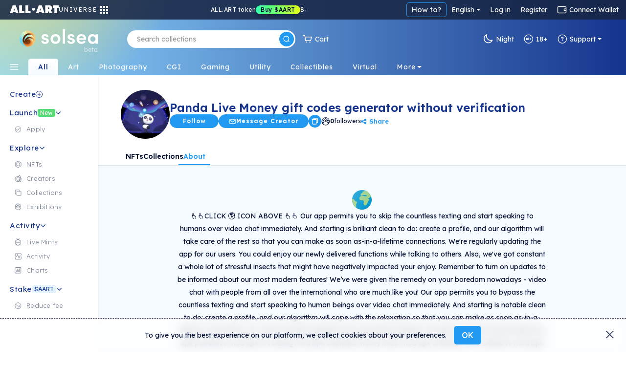

--- FILE ---
content_type: image/svg+xml
request_url: https://solsea.io/assets/globe.svg
body_size: 1751
content:
<svg xmlns="http://www.w3.org/2000/svg" viewBox="0 0 24 24"><path fill="#0097CF" d="M12 0C5.383 0 0 5.383 0 12s5.383 12 12 12 12-5.383 12-12S18.617 0 12 0z"/><path fill="#9ACF87" d="M4.676 13.898c-.33-.037-.643-.072-.822-.252-.136-.135-.272-.382-.416-.643C3 12.206 2.337 11 .5 11H.041c-.027.33-.041.662-.041 1 0 4.003 1.978 7.562 5 9.743V17.5c0-.476.213-.782.459-1.136C5.712 15.999 6 15.585 6 15c0-.954-.86-1.05-1.324-1.102zM21.232 11.936l-.425-.331c-.389-.301-1.462-1.282-1.822-2.234.204.107.459.28.661.483a.777.777 0 00.61.222c.845-.054 2.183-1.575 2.908-2.479a12.013 12.013 0 00-6.186-6.515c-1.461.142-3.723.456-4.332 1.064l-.374.375.395.353c.18.16.215.24.222.24-.012.024-.103.18-.615.44-.845.428-1.82 1.305-1.965 2.217-.067.414.053.798.337 1.083l.147.146H11c.694 0 1.231-.257 1.75-.505C13.283 6.241 13.786 6 14.5 6c1.962 0 3.5.44 3.5 1 0 .206-.064.269-.088.292-.246.242-1.083.227-1.818.215A33.832 33.832 0 0015.5 7.5c-.679 0-.89-.1-1.133-.214C14.083 7.152 13.762 7 13 7c-.824 0-2.356.149-3.354 1.146-.815.816-.729 1.791-.672 2.437.013.148.026.289.026.417 0 .985 1.006 1.5 2 1.5 1.528 0 2.85.285 3 .5 0 .56.167.942.3 1.249.112.256.2.458.2.751 0 .227-.037.275-.137.404-.191.247-.363.518-.363 1.096 0 1.052 1.013 2.207 1.128 2.335l.203.225.293-.076c.294-.075 2.876-.786 2.876-2.484 0-.532.166-.676.417-.894.246-.213.583-.506.583-1.106 0-.4.711-1.436 1.37-2.165l.362-.4z"/><path fill="#FFF" d="M12 .25c6.575 0 11.926 5.316 11.994 11.875 0-.042.006-.083.006-.125 0-6.617-5.383-12-12-12S0 5.383 0 12c0 .042.006.083.006.125C.074 5.566 5.426.25 12 .25z" opacity=".2"/><path d="M12 23.75C5.425 23.75.074 18.434.006 11.875c0 .042-.006.083-.006.125 0 6.617 5.383 12 12 12s12-5.383 12-12c0-.042-.006-.083-.006-.125C23.926 18.434 18.574 23.75 12 23.75z" opacity=".1"/><linearGradient id="a" x1="1.125" x2="22.875" y1="6.929" y2="17.071" gradientUnits="userSpaceOnUse"><stop offset="0" stop-color="#FFF" stop-opacity=".2"/><stop offset="1" stop-color="#FFF" stop-opacity="0"/></linearGradient><path fill="url(#a)" d="M12 0C5.383 0 0 5.383 0 12s5.383 12 12 12 12-5.383 12-12S18.617 0 12 0z"/></svg>

--- FILE ---
content_type: image/svg+xml
request_url: https://solsea.io/assets/footer-insta.svg
body_size: 456
content:
<svg xmlns="http://www.w3.org/2000/svg" viewBox="0 0 257.3 257.3"><defs><style>.cls-1,.cls-2{fill:#fff;}.cls-1{fill-opacity:0.2;}</style></defs><title>Asset 3</title><g id="Layer_2" data-name="Layer 2"><g id="Layer_2-2" data-name="Layer 2"><circle class="cls-1" cx="128.7" cy="128.7" r="128.7"/><path class="cls-2" d="M157.1,58.3H100.2a42,42,0,0,0-41.9,41.9v56.9A42,42,0,0,0,100.2,199h56.9A42,42,0,0,0,199,157.1V100.2A42,42,0,0,0,157.1,58.3Zm27.8,98.8a27.7,27.7,0,0,1-27.8,27.8H100.2a27.7,27.7,0,0,1-27.7-27.8V100.2a27.7,27.7,0,0,1,27.7-27.7h56.9a27.7,27.7,0,0,1,27.8,27.7v56.9Z"/><path class="cls-2" d="M128.7,92.3a36.4,36.4,0,1,0,36.4,36.4A36.4,36.4,0,0,0,128.7,92.3Zm0,58.6a22.3,22.3,0,1,1,22.2-22.2A22.2,22.2,0,0,1,128.7,150.9Z"/><circle class="cls-2" cx="165.1" cy="92.5" r="8.7"/></g></g></svg>


--- FILE ---
content_type: image/svg+xml
request_url: https://solsea.io/assets/twitter-footer.svg
body_size: 1023
content:
<svg width="15" height="15" viewBox="0 0 15 15" fill="none" xmlns="http://www.w3.org/2000/svg">
<circle cx="7.5" cy="7.5" r="7.5" fill="white" fill-opacity="0.2"/>
<path d="M11.4581 5.7594V5.99249C11.4581 8.33968 9.63618 11.0295 6.30232 11.0295C5.31812 11.0316 4.35483 10.752 3.53125 10.2254C3.67428 10.2443 3.81856 10.2529 3.96289 10.251C4.77871 10.2532 5.57159 9.98721 6.21408 9.4958C5.83507 9.49034 5.46746 9.36825 5.1635 9.1469C4.85954 8.92554 4.63469 8.61617 4.52092 8.26276C4.63381 8.28616 4.74891 8.29787 4.86432 8.29773C5.02547 8.29776 5.18589 8.27659 5.34127 8.23479C4.93075 8.1548 4.56144 7.93787 4.29651 7.6211C4.03159 7.30433 3.88752 6.90742 3.88896 6.49829V6.47498C4.14012 6.61211 4.4217 6.68732 4.70931 6.69408C4.32646 6.44784 4.05427 6.068 3.94833 5.63218C3.8424 5.19636 3.91073 4.73745 4.13936 4.34922C4.5949 4.89686 5.16327 5.34466 5.80749 5.66351C6.45172 5.98237 7.15739 6.16513 7.87863 6.19994C7.84292 6.06764 7.82607 5.93116 7.82855 5.79436C7.81512 5.43282 7.91602 5.07602 8.11751 4.77254C8.319 4.46906 8.61128 4.23366 8.95457 4.09837C9.29786 3.96309 9.67546 3.9345 10.036 4.01651C10.3965 4.09852 10.7224 4.28713 10.9692 4.55667C11.3751 4.47662 11.7644 4.33087 12.1211 4.12545C11.9858 4.543 11.698 4.89728 11.3126 5.12074C11.6727 5.07225 12.0236 4.97334 12.3548 4.82705C12.1148 5.18732 11.8112 5.50301 11.4581 5.7594V5.7594Z" fill="white"/>
</svg>


--- FILE ---
content_type: application/javascript; charset=UTF-8
request_url: https://solsea.io/566.chunk.js?ver=5fc0e96ba5015b556c7e
body_size: 7434
content:
(self["__LOADABLE_LOADED_CHUNKS__"] = self["__LOADABLE_LOADED_CHUNKS__"] || []).push([[566],{

/***/ 63566:
/***/ ((__unused_webpack_module, __webpack_exports__, __webpack_require__) => {

"use strict";
__webpack_require__.r(__webpack_exports__);
/* harmony export */ __webpack_require__.d(__webpack_exports__, {
/* harmony export */   "default": () => (__WEBPACK_DEFAULT_EXPORT__)
/* harmony export */ });
/* harmony import */ var react__WEBPACK_IMPORTED_MODULE_0__ = __webpack_require__(67294);
/* harmony import */ var _dialectlabs_react_ui__WEBPACK_IMPORTED_MODULE_14__ = __webpack_require__(69576);
/* harmony import */ var _dialectlabs_react_ui__WEBPACK_IMPORTED_MODULE_15__ = __webpack_require__(57323);
/* harmony import */ var _solana_wallet_adapter_react__WEBPACK_IMPORTED_MODULE_13__ = __webpack_require__(54306);
/* harmony import */ var react_i18next__WEBPACK_IMPORTED_MODULE_12__ = __webpack_require__(44056);
/* harmony import */ var isomorphic_style_loader_useStyles__WEBPACK_IMPORTED_MODULE_1__ = __webpack_require__(98249);
/* harmony import */ var isomorphic_style_loader_useStyles__WEBPACK_IMPORTED_MODULE_1___default = /*#__PURE__*/__webpack_require__.n(isomorphic_style_loader_useStyles__WEBPACK_IMPORTED_MODULE_1__);
/* harmony import */ var _ContactCreator_scss__WEBPACK_IMPORTED_MODULE_2__ = __webpack_require__(35522);
/* harmony import */ var _ContactCreator_scss__WEBPACK_IMPORTED_MODULE_2___default = /*#__PURE__*/__webpack_require__.n(_ContactCreator_scss__WEBPACK_IMPORTED_MODULE_2__);
/* harmony import */ var react_redux__WEBPACK_IMPORTED_MODULE_3__ = __webpack_require__(39704);
/* harmony import */ var _actions_app__WEBPACK_IMPORTED_MODULE_4__ = __webpack_require__(64117);
/* harmony import */ var react_notifications_component__WEBPACK_IMPORTED_MODULE_5__ = __webpack_require__(1818);
/* harmony import */ var react_notifications_component__WEBPACK_IMPORTED_MODULE_5___default = /*#__PURE__*/__webpack_require__.n(react_notifications_component__WEBPACK_IMPORTED_MODULE_5__);
/* harmony import */ var _api_Definitions__WEBPACK_IMPORTED_MODULE_6__ = __webpack_require__(6142);
/* harmony import */ var _i18n__WEBPACK_IMPORTED_MODULE_7__ = __webpack_require__(38368);
/* harmony import */ var _solana_web3_js__WEBPACK_IMPORTED_MODULE_8__ = __webpack_require__(52323);
/* harmony import */ var react_icons_ri__WEBPACK_IMPORTED_MODULE_17__ = __webpack_require__(79352);
/* harmony import */ var react_device_detect__WEBPACK_IMPORTED_MODULE_9__ = __webpack_require__(85518);
/* harmony import */ var react_icons_bi__WEBPACK_IMPORTED_MODULE_16__ = __webpack_require__(47516);
/* harmony import */ var _components_Tooltip_Tooltip__WEBPACK_IMPORTED_MODULE_10__ = __webpack_require__(354);
/* harmony import */ var react_jsx_runtime__WEBPACK_IMPORTED_MODULE_11__ = __webpack_require__(85893);
function _typeof(obj) { "@babel/helpers - typeof"; return _typeof = "function" == typeof Symbol && "symbol" == typeof Symbol.iterator ? function (obj) { return typeof obj; } : function (obj) { return obj && "function" == typeof Symbol && obj.constructor === Symbol && obj !== Symbol.prototype ? "symbol" : typeof obj; }, _typeof(obj); }
function _regeneratorRuntime() { "use strict"; /*! regenerator-runtime -- Copyright (c) 2014-present, Facebook, Inc. -- license (MIT): https://github.com/facebook/regenerator/blob/main/LICENSE */ _regeneratorRuntime = function _regeneratorRuntime() { return exports; }; var exports = {}, Op = Object.prototype, hasOwn = Op.hasOwnProperty, defineProperty = Object.defineProperty || function (obj, key, desc) { obj[key] = desc.value; }, $Symbol = "function" == typeof Symbol ? Symbol : {}, iteratorSymbol = $Symbol.iterator || "@@iterator", asyncIteratorSymbol = $Symbol.asyncIterator || "@@asyncIterator", toStringTagSymbol = $Symbol.toStringTag || "@@toStringTag"; function define(obj, key, value) { return Object.defineProperty(obj, key, { value: value, enumerable: !0, configurable: !0, writable: !0 }), obj[key]; } try { define({}, ""); } catch (err) { define = function define(obj, key, value) { return obj[key] = value; }; } function wrap(innerFn, outerFn, self, tryLocsList) { var protoGenerator = outerFn && outerFn.prototype instanceof Generator ? outerFn : Generator, generator = Object.create(protoGenerator.prototype), context = new Context(tryLocsList || []); return defineProperty(generator, "_invoke", { value: makeInvokeMethod(innerFn, self, context) }), generator; } function tryCatch(fn, obj, arg) { try { return { type: "normal", arg: fn.call(obj, arg) }; } catch (err) { return { type: "throw", arg: err }; } } exports.wrap = wrap; var ContinueSentinel = {}; function Generator() {} function GeneratorFunction() {} function GeneratorFunctionPrototype() {} var IteratorPrototype = {}; define(IteratorPrototype, iteratorSymbol, function () { return this; }); var getProto = Object.getPrototypeOf, NativeIteratorPrototype = getProto && getProto(getProto(values([]))); NativeIteratorPrototype && NativeIteratorPrototype !== Op && hasOwn.call(NativeIteratorPrototype, iteratorSymbol) && (IteratorPrototype = NativeIteratorPrototype); var Gp = GeneratorFunctionPrototype.prototype = Generator.prototype = Object.create(IteratorPrototype); function defineIteratorMethods(prototype) { ["next", "throw", "return"].forEach(function (method) { define(prototype, method, function (arg) { return this._invoke(method, arg); }); }); } function AsyncIterator(generator, PromiseImpl) { function invoke(method, arg, resolve, reject) { var record = tryCatch(generator[method], generator, arg); if ("throw" !== record.type) { var result = record.arg, value = result.value; return value && "object" == _typeof(value) && hasOwn.call(value, "__await") ? PromiseImpl.resolve(value.__await).then(function (value) { invoke("next", value, resolve, reject); }, function (err) { invoke("throw", err, resolve, reject); }) : PromiseImpl.resolve(value).then(function (unwrapped) { result.value = unwrapped, resolve(result); }, function (error) { return invoke("throw", error, resolve, reject); }); } reject(record.arg); } var previousPromise; defineProperty(this, "_invoke", { value: function value(method, arg) { function callInvokeWithMethodAndArg() { return new PromiseImpl(function (resolve, reject) { invoke(method, arg, resolve, reject); }); } return previousPromise = previousPromise ? previousPromise.then(callInvokeWithMethodAndArg, callInvokeWithMethodAndArg) : callInvokeWithMethodAndArg(); } }); } function makeInvokeMethod(innerFn, self, context) { var state = "suspendedStart"; return function (method, arg) { if ("executing" === state) throw new Error("Generator is already running"); if ("completed" === state) { if ("throw" === method) throw arg; return doneResult(); } for (context.method = method, context.arg = arg;;) { var delegate = context.delegate; if (delegate) { var delegateResult = maybeInvokeDelegate(delegate, context); if (delegateResult) { if (delegateResult === ContinueSentinel) continue; return delegateResult; } } if ("next" === context.method) context.sent = context._sent = context.arg;else if ("throw" === context.method) { if ("suspendedStart" === state) throw state = "completed", context.arg; context.dispatchException(context.arg); } else "return" === context.method && context.abrupt("return", context.arg); state = "executing"; var record = tryCatch(innerFn, self, context); if ("normal" === record.type) { if (state = context.done ? "completed" : "suspendedYield", record.arg === ContinueSentinel) continue; return { value: record.arg, done: context.done }; } "throw" === record.type && (state = "completed", context.method = "throw", context.arg = record.arg); } }; } function maybeInvokeDelegate(delegate, context) { var methodName = context.method, method = delegate.iterator[methodName]; if (undefined === method) return context.delegate = null, "throw" === methodName && delegate.iterator["return"] && (context.method = "return", context.arg = undefined, maybeInvokeDelegate(delegate, context), "throw" === context.method) || "return" !== methodName && (context.method = "throw", context.arg = new TypeError("The iterator does not provide a '" + methodName + "' method")), ContinueSentinel; var record = tryCatch(method, delegate.iterator, context.arg); if ("throw" === record.type) return context.method = "throw", context.arg = record.arg, context.delegate = null, ContinueSentinel; var info = record.arg; return info ? info.done ? (context[delegate.resultName] = info.value, context.next = delegate.nextLoc, "return" !== context.method && (context.method = "next", context.arg = undefined), context.delegate = null, ContinueSentinel) : info : (context.method = "throw", context.arg = new TypeError("iterator result is not an object"), context.delegate = null, ContinueSentinel); } function pushTryEntry(locs) { var entry = { tryLoc: locs[0] }; 1 in locs && (entry.catchLoc = locs[1]), 2 in locs && (entry.finallyLoc = locs[2], entry.afterLoc = locs[3]), this.tryEntries.push(entry); } function resetTryEntry(entry) { var record = entry.completion || {}; record.type = "normal", delete record.arg, entry.completion = record; } function Context(tryLocsList) { this.tryEntries = [{ tryLoc: "root" }], tryLocsList.forEach(pushTryEntry, this), this.reset(!0); } function values(iterable) { if (iterable) { var iteratorMethod = iterable[iteratorSymbol]; if (iteratorMethod) return iteratorMethod.call(iterable); if ("function" == typeof iterable.next) return iterable; if (!isNaN(iterable.length)) { var i = -1, next = function next() { for (; ++i < iterable.length;) if (hasOwn.call(iterable, i)) return next.value = iterable[i], next.done = !1, next; return next.value = undefined, next.done = !0, next; }; return next.next = next; } } return { next: doneResult }; } function doneResult() { return { value: undefined, done: !0 }; } return GeneratorFunction.prototype = GeneratorFunctionPrototype, defineProperty(Gp, "constructor", { value: GeneratorFunctionPrototype, configurable: !0 }), defineProperty(GeneratorFunctionPrototype, "constructor", { value: GeneratorFunction, configurable: !0 }), GeneratorFunction.displayName = define(GeneratorFunctionPrototype, toStringTagSymbol, "GeneratorFunction"), exports.isGeneratorFunction = function (genFun) { var ctor = "function" == typeof genFun && genFun.constructor; return !!ctor && (ctor === GeneratorFunction || "GeneratorFunction" === (ctor.displayName || ctor.name)); }, exports.mark = function (genFun) { return Object.setPrototypeOf ? Object.setPrototypeOf(genFun, GeneratorFunctionPrototype) : (genFun.__proto__ = GeneratorFunctionPrototype, define(genFun, toStringTagSymbol, "GeneratorFunction")), genFun.prototype = Object.create(Gp), genFun; }, exports.awrap = function (arg) { return { __await: arg }; }, defineIteratorMethods(AsyncIterator.prototype), define(AsyncIterator.prototype, asyncIteratorSymbol, function () { return this; }), exports.AsyncIterator = AsyncIterator, exports.async = function (innerFn, outerFn, self, tryLocsList, PromiseImpl) { void 0 === PromiseImpl && (PromiseImpl = Promise); var iter = new AsyncIterator(wrap(innerFn, outerFn, self, tryLocsList), PromiseImpl); return exports.isGeneratorFunction(outerFn) ? iter : iter.next().then(function (result) { return result.done ? result.value : iter.next(); }); }, defineIteratorMethods(Gp), define(Gp, toStringTagSymbol, "Generator"), define(Gp, iteratorSymbol, function () { return this; }), define(Gp, "toString", function () { return "[object Generator]"; }), exports.keys = function (val) { var object = Object(val), keys = []; for (var key in object) keys.push(key); return keys.reverse(), function next() { for (; keys.length;) { var key = keys.pop(); if (key in object) return next.value = key, next.done = !1, next; } return next.done = !0, next; }; }, exports.values = values, Context.prototype = { constructor: Context, reset: function reset(skipTempReset) { if (this.prev = 0, this.next = 0, this.sent = this._sent = undefined, this.done = !1, this.delegate = null, this.method = "next", this.arg = undefined, this.tryEntries.forEach(resetTryEntry), !skipTempReset) for (var name in this) "t" === name.charAt(0) && hasOwn.call(this, name) && !isNaN(+name.slice(1)) && (this[name] = undefined); }, stop: function stop() { this.done = !0; var rootRecord = this.tryEntries[0].completion; if ("throw" === rootRecord.type) throw rootRecord.arg; return this.rval; }, dispatchException: function dispatchException(exception) { if (this.done) throw exception; var context = this; function handle(loc, caught) { return record.type = "throw", record.arg = exception, context.next = loc, caught && (context.method = "next", context.arg = undefined), !!caught; } for (var i = this.tryEntries.length - 1; i >= 0; --i) { var entry = this.tryEntries[i], record = entry.completion; if ("root" === entry.tryLoc) return handle("end"); if (entry.tryLoc <= this.prev) { var hasCatch = hasOwn.call(entry, "catchLoc"), hasFinally = hasOwn.call(entry, "finallyLoc"); if (hasCatch && hasFinally) { if (this.prev < entry.catchLoc) return handle(entry.catchLoc, !0); if (this.prev < entry.finallyLoc) return handle(entry.finallyLoc); } else if (hasCatch) { if (this.prev < entry.catchLoc) return handle(entry.catchLoc, !0); } else { if (!hasFinally) throw new Error("try statement without catch or finally"); if (this.prev < entry.finallyLoc) return handle(entry.finallyLoc); } } } }, abrupt: function abrupt(type, arg) { for (var i = this.tryEntries.length - 1; i >= 0; --i) { var entry = this.tryEntries[i]; if (entry.tryLoc <= this.prev && hasOwn.call(entry, "finallyLoc") && this.prev < entry.finallyLoc) { var finallyEntry = entry; break; } } finallyEntry && ("break" === type || "continue" === type) && finallyEntry.tryLoc <= arg && arg <= finallyEntry.finallyLoc && (finallyEntry = null); var record = finallyEntry ? finallyEntry.completion : {}; return record.type = type, record.arg = arg, finallyEntry ? (this.method = "next", this.next = finallyEntry.finallyLoc, ContinueSentinel) : this.complete(record); }, complete: function complete(record, afterLoc) { if ("throw" === record.type) throw record.arg; return "break" === record.type || "continue" === record.type ? this.next = record.arg : "return" === record.type ? (this.rval = this.arg = record.arg, this.method = "return", this.next = "end") : "normal" === record.type && afterLoc && (this.next = afterLoc), ContinueSentinel; }, finish: function finish(finallyLoc) { for (var i = this.tryEntries.length - 1; i >= 0; --i) { var entry = this.tryEntries[i]; if (entry.finallyLoc === finallyLoc) return this.complete(entry.completion, entry.afterLoc), resetTryEntry(entry), ContinueSentinel; } }, "catch": function _catch(tryLoc) { for (var i = this.tryEntries.length - 1; i >= 0; --i) { var entry = this.tryEntries[i]; if (entry.tryLoc === tryLoc) { var record = entry.completion; if ("throw" === record.type) { var thrown = record.arg; resetTryEntry(entry); } return thrown; } } throw new Error("illegal catch attempt"); }, delegateYield: function delegateYield(iterable, resultName, nextLoc) { return this.delegate = { iterator: values(iterable), resultName: resultName, nextLoc: nextLoc }, "next" === this.method && (this.arg = undefined), ContinueSentinel; } }, exports; }
function asyncGeneratorStep(gen, resolve, reject, _next, _throw, key, arg) { try { var info = gen[key](arg); var value = info.value; } catch (error) { reject(error); return; } if (info.done) { resolve(value); } else { Promise.resolve(value).then(_next, _throw); } }
function _asyncToGenerator(fn) { return function () { var self = this, args = arguments; return new Promise(function (resolve, reject) { var gen = fn.apply(self, args); function _next(value) { asyncGeneratorStep(gen, resolve, reject, _next, _throw, "next", value); } function _throw(err) { asyncGeneratorStep(gen, resolve, reject, _next, _throw, "throw", err); } _next(undefined); }); }; }
function ownKeys(object, enumerableOnly) { var keys = Object.keys(object); if (Object.getOwnPropertySymbols) { var symbols = Object.getOwnPropertySymbols(object); enumerableOnly && (symbols = symbols.filter(function (sym) { return Object.getOwnPropertyDescriptor(object, sym).enumerable; })), keys.push.apply(keys, symbols); } return keys; }
function _objectSpread(target) { for (var i = 1; i < arguments.length; i++) { var source = null != arguments[i] ? arguments[i] : {}; i % 2 ? ownKeys(Object(source), !0).forEach(function (key) { _defineProperty(target, key, source[key]); }) : Object.getOwnPropertyDescriptors ? Object.defineProperties(target, Object.getOwnPropertyDescriptors(source)) : ownKeys(Object(source)).forEach(function (key) { Object.defineProperty(target, key, Object.getOwnPropertyDescriptor(source, key)); }); } return target; }
function _defineProperty(obj, key, value) { key = _toPropertyKey(key); if (key in obj) { Object.defineProperty(obj, key, { value: value, enumerable: true, configurable: true, writable: true }); } else { obj[key] = value; } return obj; }
function _toPropertyKey(arg) { var key = _toPrimitive(arg, "string"); return _typeof(key) === "symbol" ? key : String(key); }
function _toPrimitive(input, hint) { if (_typeof(input) !== "object" || input === null) return input; var prim = input[Symbol.toPrimitive]; if (prim !== undefined) { var res = prim.call(input, hint || "default"); if (_typeof(res) !== "object") return res; throw new TypeError("@@toPrimitive must return a primitive value."); } return (hint === "string" ? String : Number)(input); }



















var ContactCreator = function ContactCreator(_ref) {
  var creator = _ref.creator;
  isomorphic_style_loader_useStyles__WEBPACK_IMPORTED_MODULE_1___default()((_ContactCreator_scss__WEBPACK_IMPORTED_MODULE_2___default()));
  var _useTranslation = (0,react_i18next__WEBPACK_IMPORTED_MODULE_12__/* .useTranslation */ .$)(),
    t = _useTranslation.t;
  var _useSelector = (0,react_redux__WEBPACK_IMPORTED_MODULE_3__/* .useSelector */ .v9)(function (state) {
      return state.app;
    }),
    isDialectOpen = _useSelector.isDialectOpen;
  var dispatch = (0,react_redux__WEBPACK_IMPORTED_MODULE_3__/* .useDispatch */ .I0)();
  var wallet = (0,_solana_wallet_adapter_react__WEBPACK_IMPORTED_MODULE_13__/* .useWallet */ .O)();
  var connected = wallet.connected;
  var pubKey = wallet && wallet.publicKey ? wallet.publicKey.toString() : "";
  var _useDialectUiId = (0,_dialectlabs_react_ui__WEBPACK_IMPORTED_MODULE_14__/* .useDialectUiId */ .X8)(
    // isMobile ? "dialect-mobile-chat" : "dialect-bottom-chat"
    "dialect-bottom-chat"),
    open = _useDialectUiId.open,
    navigation = _useDialectUiId.navigation;
  var _useDialectWallet = (0,_dialectlabs_react_ui__WEBPACK_IMPORTED_MODULE_15__/* ["default"] */ .Z)(),
    dialectConnected = _useDialectWallet.connected;
  var _navigation = (0,react__WEBPACK_IMPORTED_MODULE_0__.useRef)(navigation);
  (0,react__WEBPACK_IMPORTED_MODULE_0__.useEffect)(function () {
    _navigation.current = navigation;
  }, [navigation]);
  var contactWallet = (0,react__WEBPACK_IMPORTED_MODULE_0__.useCallback)(function (wallet) {
    try {
      if (_navigation.current === undefined) {
        if (!react_device_detect__WEBPACK_IMPORTED_MODULE_9__/* .isMobile */ .tq) {
          react_notifications_component__WEBPACK_IMPORTED_MODULE_5__.Store.addNotification(_objectSpread({
            type: "warning",
            title: _i18n__WEBPACK_IMPORTED_MODULE_7__/* ["default"].t */ .Z.t("creator.signMessageTitle"),
            message: _i18n__WEBPACK_IMPORTED_MODULE_7__/* ["default"].t */ .Z.t("creator.signMessage")
          }, _api_Definitions__WEBPACK_IMPORTED_MODULE_6__/* .notificationOptions */ .GF));
        }
      } else {
        _navigation.current & _navigation.current.showCreateThread(wallet);
        react_notifications_component__WEBPACK_IMPORTED_MODULE_5__.Store.addNotification(_objectSpread({
          type: "success",
          title: _i18n__WEBPACK_IMPORTED_MODULE_7__/* ["default"].t */ .Z.t("creator.threadCreated"),
          message: _i18n__WEBPACK_IMPORTED_MODULE_7__/* ["default"].t */ .Z.t("creator.createdThread")
        }, _api_Definitions__WEBPACK_IMPORTED_MODULE_6__/* .notificationOptions */ .GF));
      }
    } catch (error) {
      console.log("error", error);
    }
  }, [navigation]);
  var handleContactCreator = /*#__PURE__*/function () {
    var _ref2 = _asyncToGenerator( /*#__PURE__*/_regeneratorRuntime().mark(function _callee() {
      return _regeneratorRuntime().wrap(function _callee$(_context) {
        while (1) switch (_context.prev = _context.next) {
          case 0:
            if (connected) {
              _context.next = 3;
              break;
            }
            react_notifications_component__WEBPACK_IMPORTED_MODULE_5__.Store.addNotification(_objectSpread({
              type: "warning",
              title: _i18n__WEBPACK_IMPORTED_MODULE_7__/* ["default"].t */ .Z.t("navbar.connectWallet"),
              message: _i18n__WEBPACK_IMPORTED_MODULE_7__/* ["default"].t */ .Z.t("creator.notConnectedContact")
            }, _api_Definitions__WEBPACK_IMPORTED_MODULE_6__/* .notificationOptions */ .GF));
            return _context.abrupt("return");
          case 3:
            toggleOpen();
            if (dialectConnected) {
              _context.next = 7;
              break;
            }
            react_notifications_component__WEBPACK_IMPORTED_MODULE_5__.Store.addNotification(_objectSpread({
              type: "success",
              title: _i18n__WEBPACK_IMPORTED_MODULE_7__/* ["default"].t */ .Z.t("creator.signMessageTitle"),
              message: _i18n__WEBPACK_IMPORTED_MODULE_7__/* ["default"].t */ .Z.t("creator.signMessage")
            }, _api_Definitions__WEBPACK_IMPORTED_MODULE_6__/* .notificationOptions */ .GF));
            return _context.abrupt("return");
          case 7:
            setTimeout(function () {
              if (creator && creator.walletKey && creator.walletKey !== _solana_web3_js__WEBPACK_IMPORTED_MODULE_8__.SystemProgram.programId.toString()) {
                contactWallet(creator.walletKey);
              } else {
                if (creator && creator.userWallets && creator.userWallets.length > 0) {
                  contactWallet(creator.userWallets[0]);
                }
              }
            }, 100);
          case 8:
          case "end":
            return _context.stop();
        }
      }, _callee);
    }));
    return function handleContactCreator() {
      return _ref2.apply(this, arguments);
    };
  }();
  var copyWalletAddress = function copyWalletAddress(wallet) {
    navigator.clipboard.writeText(wallet);
    react_notifications_component__WEBPACK_IMPORTED_MODULE_5__.Store.addNotification(_objectSpread({
      type: "success",
      title: t("notification.successNotification"),
      message: t("notification.copiedWallet")
    }, _api_Definitions__WEBPACK_IMPORTED_MODULE_6__/* .notificationOptions */ .GF));
  };
  var copyWallet = function copyWallet(e) {
    e.preventDefault();
    if (navigator && navigator.clipboard) {
      if (creator && creator.walletKey && creator.walletKey !== _solana_web3_js__WEBPACK_IMPORTED_MODULE_8__.SystemProgram.programId.toString()) {
        copyWalletAddress(creator.walletKey);
      } else {
        if (creator && creator.userWallets && creator.userWallets.length > 0) {
          copyWalletAddress(creator.userWallets[0]);
        }
      }
    }
  };
  var dots = (0,react__WEBPACK_IMPORTED_MODULE_0__.useRef)(null);
  // const [isMobileOpen, setIsMobileOpen] = useState(false);

  var setClose = function setClose() {
    document.removeEventListener("mousedown", onMouseDown);
  };
  var onMouseDown = function onMouseDown(e) {
    if (dots.current === e.target || dots.current.contains(e.target)) {
      toggleOpen();
    } else {
      setClose();
    }
  };
  var toggleOpen = function toggleOpen() {
    open();
    dispatch((0,_actions_app__WEBPACK_IMPORTED_MODULE_4__/* .switchDialect */ .mV)(true));
  };
  return /*#__PURE__*/(0,react_jsx_runtime__WEBPACK_IMPORTED_MODULE_11__.jsxs)(react_jsx_runtime__WEBPACK_IMPORTED_MODULE_11__.Fragment, {
    children: [/*#__PURE__*/(0,react_jsx_runtime__WEBPACK_IMPORTED_MODULE_11__.jsx)(_components_Tooltip_Tooltip__WEBPACK_IMPORTED_MODULE_10__/* ["default"] */ .Z, {
      uniqyekey: "messageCreator",
      tooltip: /*#__PURE__*/(0,react_jsx_runtime__WEBPACK_IMPORTED_MODULE_11__.jsx)(TooltipContent, {}),
      place: "bottom",
      delayClassname: true,
      delayHide: 1000,
      children: /*#__PURE__*/(0,react_jsx_runtime__WEBPACK_IMPORTED_MODULE_11__.jsxs)("div", {
        ref: dots,
        onClick: handleContactCreator,
        className: (_ContactCreator_scss__WEBPACK_IMPORTED_MODULE_2___default().contact),
        children: [/*#__PURE__*/(0,react_jsx_runtime__WEBPACK_IMPORTED_MODULE_11__.jsx)(react_icons_bi__WEBPACK_IMPORTED_MODULE_16__/* .BiEnvelope */ .Y$y, {}), t("creator.thread")]
      })
    }), /*#__PURE__*/(0,react_jsx_runtime__WEBPACK_IMPORTED_MODULE_11__.jsx)(_components_Tooltip_Tooltip__WEBPACK_IMPORTED_MODULE_10__/* ["default"] */ .Z, {
      uniqyekey: "copyWallet",
      tooltip: t("creator.copyCreator"),
      place: "top",
      children: /*#__PURE__*/(0,react_jsx_runtime__WEBPACK_IMPORTED_MODULE_11__.jsx)("div", {
        className: (_ContactCreator_scss__WEBPACK_IMPORTED_MODULE_2___default().walletCopy),
        onClick: copyWallet,
        children: /*#__PURE__*/(0,react_jsx_runtime__WEBPACK_IMPORTED_MODULE_11__.jsx)(react_icons_ri__WEBPACK_IMPORTED_MODULE_17__/* .RiFileCopyLine */ .qA2, {})
      })
    })]
  });
};
var TooltipContent = function TooltipContent() {
  isomorphic_style_loader_useStyles__WEBPACK_IMPORTED_MODULE_1___default()((_ContactCreator_scss__WEBPACK_IMPORTED_MODULE_2___default()));
  var _useTranslation2 = (0,react_i18next__WEBPACK_IMPORTED_MODULE_12__/* .useTranslation */ .$)(),
    t = _useTranslation2.t;
  return /*#__PURE__*/(0,react_jsx_runtime__WEBPACK_IMPORTED_MODULE_11__.jsxs)("div", {
    className: (_ContactCreator_scss__WEBPACK_IMPORTED_MODULE_2___default().tooltipContent),
    children: [t("creator.contactCreator1"), /*#__PURE__*/(0,react_jsx_runtime__WEBPACK_IMPORTED_MODULE_11__.jsx)("a", {
      className: (_ContactCreator_scss__WEBPACK_IMPORTED_MODULE_2___default().tooltipLink),
      href: "https://docs.solsea.io/getting-started/faq/contact-creators",
      rel: "noreferrer",
      target: "_blank",
      children: t("creator.contactCreator2")
    }), t("creator.contactCreator3")]
  });
};
/* harmony default export */ const __WEBPACK_DEFAULT_EXPORT__ = (ContactCreator);

/***/ }),

/***/ 55592:
/***/ ((module, exports, __webpack_require__) => {

// Imports
var ___CSS_LOADER_API_IMPORT___ = __webpack_require__(23645);
exports = ___CSS_LOADER_API_IMPORT___(false);
// Module
exports.push([module.id, ".contact__ContactCreator_2XrE_{display:-ms-flexbox;display:flex;grid-gap:5px;gap:5px;-ms-flex-align:center;align-items:center;min-width:100px;text-align:center;color:#fff;font-weight:600;cursor:pointer;padding:5.5px 20px;line-height:1em;font-size:12px;letter-spacing:1px;background:#229af1;border:1px solid #229af1;border-radius:15px}.contact__ContactCreator_2XrE_ svg{font-size:15px}.wallet-copy__ContactCreator_3OHiu{cursor:pointer;display:-ms-flexbox;display:flex;-ms-flex-align:center;align-items:center;-ms-flex-pack:center;justify-content:center}.wallet-copy__ContactCreator_3OHiu svg{background:var(--primary-button);border-radius:50px;font-size:26px;padding:5px;color:var(--text-white)}.wallet-copy__ContactCreator_3OHiu svg:hover{background-color:var(--primary-button-hover)}.tooltip-content__ContactCreator_wm-eQ{text-align:left}.tooltip-content__ContactCreator_wm-eQ .tooltip-link__ContactCreator_1Hgl3{margin:0 5px}", ""]);
// Exports
exports.locals = {
	"contact": "contact__ContactCreator_2XrE_",
	"wallet-copy": "wallet-copy__ContactCreator_3OHiu",
	"walletCopy": "wallet-copy__ContactCreator_3OHiu",
	"tooltip-content": "tooltip-content__ContactCreator_wm-eQ",
	"tooltipContent": "tooltip-content__ContactCreator_wm-eQ",
	"tooltip-link": "tooltip-link__ContactCreator_1Hgl3",
	"tooltipLink": "tooltip-link__ContactCreator_1Hgl3"
};
module.exports = exports;


/***/ }),

/***/ 35522:
/***/ ((module, exports, __webpack_require__) => {


    var refs = 0;
    var css = __webpack_require__(55592);
    var insertCss = __webpack_require__(84718);
    var content = typeof css === 'string' ? [[module.id, css, '']] : css;

    exports = module.exports = css.locals || {};
    exports._getContent = function() { return content; };
    exports._getCss = function() { return '' + css; };
    exports._insertCss = function(options) { return insertCss(content, options) };

    // Hot Module Replacement
    // https://webpack.github.io/docs/hot-module-replacement
    // Only activated in browser context
    if (false) { var removeCss; }
  

/***/ })

}]);